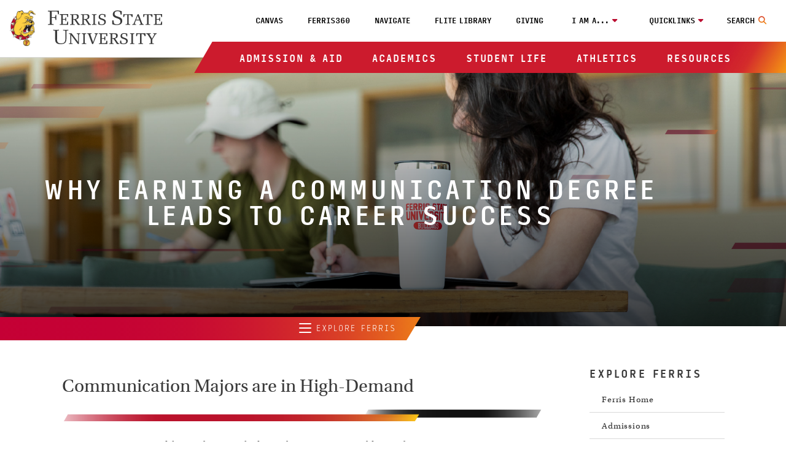

--- FILE ---
content_type: text/html
request_url: https://www.ferris.edu/blog/how-communication-studies-can-accelerate-your-career.htm
body_size: 11893
content:
<!DOCTYPE HTML><html lang="en">
   <head>
      <meta charset="UTF-8">
      <meta http-equiv="x-ua-compatible" content="ie=edge">
      <title>Why Earning a Communication Degree Leads to Career Success</title>
      <link rel="canonical" href="https://www.ferris.edu/blog/how-communication-studies-can-accelerate-your-career.htm">
      <meta name="viewport" content="width=device-width, initial-scale=1, shrink-to-fit=no">
      <meta property="og:url" content="https://www.ferris.edu/blog/how-communication-studies-can-accelerate-your-career.htm">
      <meta property="og:image" content="https://www.ferris.edu/images/welcome-to-ferris-state-university-sign.webp">
      <meta property="og:image:alt" content="Welcome to Ferris State University sign">
      <!-- OneTrust Cookies Consent Notice start for www.ferris.edu -->
<script type="text/javascript" src="https://cdn.cookielaw.org/consent/4ac6be22-2b2c-4a92-9df5-792d677886a2/OtAutoBlock.js" ></script>
<script src="https://cdn.cookielaw.org/scripttemplates/otSDKStub.js"  type="text/javascript" charset="UTF-8" data-domain-script="4ac6be22-2b2c-4a92-9df5-792d677886a2" ></script>
<script type="text/javascript">
function OptanonWrapper() { }
</script>
<!-- OneTrust Cookies Consent Notice end for www.ferris.edu -->
      <meta name="Description" content="A degree in communication studies can help you take your career to the next level.">
      <meta name="Keywords" content="communication degree, communications program, bachelor of science, real world, communication skills, communications major, communication degree program, good communication, college communications">
      
<!-- headcode include -->


<!-- BEGIN:: SCRIPTS HEAD INCLUDE CONTENT -->

<!-- OneTrust cookie compliance code goes here -->

<link rel="stylesheet" href="https://use.typekit.net/plw2ywp.css"/>
<link href="https://use.fontawesome.com/releases/v6.5.2/css/all.css" rel="stylesheet"/>
<link href="https://www.ferris.edu/_resources20/css/styles.css?v=20251119-01" rel="stylesheet"/><!-- styles.css -->
<link href="https://www.ferris.edu/_resources20/css/popup-box.css?v=20240903_450" rel="stylesheet"/><!-- popup-box.css -->

<!-- END:: SCRIPTS HEAD INCLUDE CONTENT -->

<link rel="stylesheet" href="https://www.ferris.edu/_resources20/css/oustyles.css?v=20250812-01" />


<!-- BEGIN:: Favicon code from realfavicongenerator.net (PDH) -->
<link rel="apple-touch-icon" sizes="180x180" href="https://www.ferris.edu/apple-touch-icon.png">
<link rel="icon" type="image/png" sizes="32x32" href="https://www.ferris.edu/favicon-32x32.png">
<link rel="icon" type="image/png" sizes="16x16" href="https://www.ferris.edu/favicon-16x16.png">
<link rel="manifest" href="https://www.ferris.edu/site.webmanifest">
<!-- <link rel="mask-icon" href="/safari-pinned-tab.svg" color="#ba0c2f"> -->
<meta name="msapplication-TileColor" content="#ffffff">
<meta name="theme-color" content="#ffffff">
<!-- END:: Favicon code from realfavicongenerator.net (PDH) -->
<meta name="dynamicContentTracking" data-modern-campus-p13n-account="a88b1cd4-f37b-4507-9412-1aa005c1d87d" data-dynamic-content='{"dynamicContent":[]}'>
<script type="text/javascript" src="https://www.ferris.edu/cms-p13n.js"></script>
<script type="text/javascript" src="https://matomo.personalization.moderncampus.net/matomo.js"></script>
</head>
   <body>

<!-- Ferris Google Tag Manager (noscript) -->
<noscript><iframe src="https://www.googletagmanager.com/ns.html?id=GTM-TV2RMP4"
height="0" width="0" style="display:none;visibility:hidden"></iframe></noscript>
<!-- End Google Tag Manager (noscript) -->
<!-- OU Search Ignore Start Here -->
      <div class="screenreader"><a href="#skipToTopNav" title="Skip to Main Site Navigation">Skip to Top Navigation</a><a href="#skipToContent" title="Skip to Content">Skip to Content</a><a href="#skipToFooter" title="Skip to Footer">Skip to Footer</a></div>
      <!-- OU Search Ignore End Here -->
      <header class="header">
         <div class="headerContent wrapper"><div id="logo-spacer"></div><a href="https://www.ferris.edu/"><img alt="Ferris State University Bulldog" id="ferris-bulldog" src="https://www.ferris.edu/_resources20/images/logos/bulldog.webp"></a><a href="https://www.ferris.edu/"><img alt="Ferris State University Logo" id="ferris-wordmark" src="https://www.ferris.edu/_resources20/images/logos/stacked-wordmark.svg"></a><div class="menu searchNoDisplay" id="searchToggle"><button aria-label="Search Toggle" class="searchToggleBtn"><span class="mobileHide">Search</span></button></div><div class="searchWrap">
   <div class="searchMobilecontent">
      <form action="https://www.ferris.edu/search/index.htm" id="searchBox"><input name="ie" type="hidden" value="UTF-8"><input aria-hidden="true" aria-label="Search" class="searchBox" id="searchBoxLabel" name="q" placeholder="Search Ferris.edu" type="text"><label for="searchBoxLabel"><span class="hide">search</span></label><button name="sa" title="submit" type="submit"><span class="hidden">Menu</span><em aria-hidden="true" class="fa fa-search">&nbsp;</em></button></form>
   </div>
</div><div class="menu" id="mobileHeader"><button class="toggleBtn"><span>menu</span></button></div>
            <nav class="topNav" id="skipToTopNav" aria-label="Top Navigation Menu">
               <div class="container">
                  <aside class="menuContainer">
                     <div class="mobileWrapper"><div aria-label="Utility Menu" class="utilityWrapper searchHide" role="menubar">
   <div class="utilityLink"><a role="menuitem" class="global-nav-top" href="https://ferris.instructure.com/" target="_blank" rel="noopener">Canvas</a></div>
   <div class="utilityLink"><a role="menuitem" class="global-nav-top" href="https://360.ferris.edu/" target="_blank" rel="noopener">Ferris360</a></div>
   <div class="utilityLink"><a role="menuitem" class="global-nav-top" href="https://www.ferris.edu/navigate/homepage.htm">Navigate</a></div>
   <div class="utilityLink"><a role="menuitem" class="global-nav-top" href="https://www.ferris.edu/library/homepage.htm">FLITE Library</a></div>
   <div class="utilityLink"><a role="menuitem" class="global-nav-top" href="https://www.ferris.edu/giving/homepage.htm">Giving</a></div>
   <div class="utilityLink" aria-haspopup="true"><button class="dropdownToggle" type="button" id="utilityDropdown1" data-toggle="dropdown" aria-haspopup="true" aria-expanded="false">I am a...</button><span class="mobileOnly">I am a...</span><div class="subMenu">
         <ul>
            <li><a role="menuitem" class="global-nav-i-am" href="https://www.ferris.edu/admissions/homepage.htm">Prospective Student</a></li>
            <li><a role="menuitem" class="global-nav-i-am" href="https://www.ferris.edu/current-students/homepage.htm">Current Student</a></li>
            <li><a role="menuitem" class="global-nav-i-am" href="https://www.ferris.edu/staff/homepage.htm">Faculty/Staff Member</a></li>
            <li><a role="menuitem" class="global-nav-i-am" href="https://www.ferris.edu/alumni/homepage.htm">Alumni</a></li>
            <li><a role="menuitem" class="global-nav-i-am" href="https://www.ferris.edu/giving/homepage.htm">Donor</a></li>
            <li><a role="menuitem" class="global-nav-i-am" href="https://www.ferris.edu/alumni/Emeriti/homepage.htm">Emeriti</a></li>
            <li><a role="menuitem" class="global-nav-i-am" href="https://www.ferris.edu/parents/homepage.htm">Parent</a></li>
            <li><a role="menuitem" class="global-nav-i-am" href="https://www.ferris.edu/visitors/homepage.htm">Visitor</a></li>
         </ul>
      </div>
   </div>
   <div class="utilityLink" aria-haspopup="true"><button class="dropdownToggle" type="button" id="utilityDropdown2" data-toggle="dropdown" aria-haspopup="true" aria-expanded="false">Quicklinks</button><span class="mobileOnly">Quicklinks</span><div class="subMenu">
         <ul>
            <li><a role="menuitem" class="global-nav-quicklinks" href="https://www.ferris.edu/admissions/application/homepage.htm">Apply Now</a></li>
            <li><a role="menuitem" href="https://www.ferris.edu/map/index.htm">Maps, Tours and Visits</a></li>
            <li><a role="menuitem" class="global-nav-quicklinks" href="https://wwws.ferris.edu/directory/">Faculty/Staff Directory</a></li>
            <li><a role="menuitem" class="global-nav-quicklinks" href="https://www.ferris.edu/orientation/homepage.htm">Orientation</a></li>
            <li><a role="menuitem" class="global-nav-quicklinks" href="https://www.ferris.edu/calendar/">Ferris Calendar</a></li>
         </ul>
      </div>
   </div>
</div><ul aria-label="Top Navigation" class="nav" id="menu" role="menubar">
   <li class="sub"><button class="dropdownToggle" type="button" id="dropdownMenu1" data-toggle="dropdown" aria-haspopup="true" aria-expanded="false">Admission &amp; Aid</button><div class="subMenu">
         <div class="subMenuWrapper">
            <ul class="col3">
               <li><a role="menuitem" class="global-nav-main" href="https://www.ferris.edu/admissions/homepage.htm">Admissions Home</a></li>
               <li><a role="menuitem" class="global-nav-main" href="https://www.ferris.edu/admissions/application/homepage.htm">Apply Now</a></li>
               <li><a role="menuitem" class="global-nav-main" href="https://www.ferris.edu/admissions/financialaid/index.html">Financial Aid &amp; Scholarships</a></li>
            </ul>
            <ul class="col3">
               <li><a role="menuitem" class="global-nav-main" href="https://www.ferris.edu/international/admissions/index.htm">International Admissions</a></li>
               <li><a role="menuitem" class="global-nav-main" href="https://www.ferris.edu/admissions/application/homepage.htm">Online &amp; Statewide Admissions</a></li>
               <li><a role="menuitem" class="global-nav-main" href="https://www.ferris.edu/administration/businessoffice/billstudent.htm">Online Payments</a></li>
            </ul>
            <ul class="col3">
               <li><a role="menuitem" class="global-nav-main" href="https://www.ferris.edu/orientation/homepage.htm">Orientation</a></li>
               <li><a role="menuitem" class="global-nav-main" href="https://transfer.ferris.edu/index.htm">Transfer Admissions</a></li>
               <li><a role="menuitem" class="global-nav-main" href="https://www.ferris.edu/administration/businessoffice/tuition-rates.htm">Tuition Rates</a></li>
            </ul>
            <ul class="col3">
               <li><a role="menuitem" class="global-nav-main" href="https://www.ferris.edu/admissions/schedule_visit.htm">Visit Ferris</a></li>
            </ul>
         </div>
      </div>
   </li>
   <li class="sub"><button class="dropdownToggle" type="button" id="dropdownMenu2" data-toggle="dropdown" aria-haspopup="true" aria-expanded="false">Academics</button><div class="subMenu">
         <div class="subMenuWrapper">
            <ul class="col3">
               <li><a role="menuitem" class="global-nav-main" href="https://www.ferris.edu/academics/homepage.htm">Academics Home</a></li>
               <li><a role="menuitem" class="global-nav-main" href="https://www.ferris.edu/administration/academicaffairs/index.htm">Academic Affairs</a></li>
               <li><a role="menuitem" class="global-nav-main" href="https://www.ferris.edu/academics/calendars/homepage.htm">Academic Calendars</a></li>
               <li><a role="menuitem" class="global-nav-main" href="https://www.ferris.edu/colleges.htm">Academic Colleges</a></li>
               <li><a role="menuitem" class="global-nav-main" href="https://www.ferris.edu/academics/advising/index.htm">Advising Guide</a></li>
               <li><a role="menuitem" class="global-nav-main" href="https://www.ferris.edu/programs/index.htm">A - Z List of Programs &amp; Majors</a></li>
            </ul>
            <ul class="col3">
               <li><a role="menuitem" class="global-nav-main" href="https://www.ferris.edu/university-college/asc/index.htm">Academic Support &amp; Tutoring</a></li>
               <li><a role="menuitem" class="global-nav-main" href="https://www.ferris.edu/academics/final-exam-schedule/index.htm">Exam Schedule</a></li>
               <li><a role="menuitem" class="global-nav-main" href="https://catalog.ferris.edu/" target="_blank" rel="noopener">Ferris Catalog</a></li>
               <li><a role="menuitem" class="global-nav-main" href="https://www.ferris.edu/online/index.htm">Ferris Online</a></li>
               <li><a role="menuitem" class="global-nav-main" href="https://www.ferris.edu/statewide/index.htm">Ferris Statewide</a></li>
               <li><a role="menuitem" class="global-nav-main" href="https://www.ferris.edu/academics/general-education/index.htm">General Education</a></li>
            </ul>
            <ul class="col3">
               <li><a role="menuitem" class="global-nav-main" href="https://www.ferris.edu/graduatestudies/index.htm">Graduate Studies</a></li>
               <li><a role="menuitem" class="global-nav-main" href="https://www.ferris.edu/academics/honored/index.htm">Honors Program</a></li>
               <li><a role="menuitem" class="global-nav-main" href="https://www.ferris.edu/international/index.htm">International Education</a></li>
               <li><a role="menuitem" class="global-nav-main" href="https://www.ferris.edu/library/homepage.htm">Library</a></li>
               <li><a role="menuitem" class="global-nav-main" href="https://banner.ferris.edu:4020/StudentRegistrationSsb/ssb/term/termSelection?mode=search">Look Up Classes</a></li>
               <li><a role="menuitem" class="global-nav-main" href="https://www.ferris.edu/university-college/index.htm">University College</a></li>
            </ul>
            <ul class="col3">
               <li><a role="menuitem" class="global-nav-main" href="https://www.ferris.edu/academics/sla/homepage.htm">Structured Learning Assistance (SLA)</a></li>
               <li><a role="menuitem" class="global-nav-main" href="https://www.ferris.edu/university-college/transfer/index.htm">Transfer and Secondary School Partnerships</a></li>
               <li><a role="menuitem" class="global-nav-main" href="https://www.ferris.edu/arts-sciences/departments/languages-and-literature/writing-center/index.htm">Writing Center</a></li>
            </ul>
         </div>
      </div>
   </li>
   <li class="sub"><button class="dropdownToggle" type="button" id="dropdownMenu3" data-toggle="dropdown" aria-haspopup="true" aria-expanded="false">Student Life</button><div class="subMenu">
         <div class="subMenuWrapper">
            <ul class="col3">
               <li><a role="menuitem" class="global-nav-main" href="https://www.ferris.edu/student-life/HCenter/homepage.htm">Birkam Health Center</a></li>
               <li><a role="menuitem" class="global-nav-main" href="https://www.ferris.edu/student-life/career-and-professional-success/homepage.htm">Career &amp; Professional Success</a></li>
               <li><a role="menuitem" href="https://www.ferris.edu/administration/president/DiversityOffice/hlcc/homepage.htm">Hispanic/Latino Cultural Center</a></li>
               <li><a role="menuitem" href="https://www.ferris.edu/student-life/center-for-student-involvement/homepage.htm">Center for Student Involvement</a></li>
            </ul>
            <ul class="col3">
               <li><a role="menuitem" class="global-nav-main" href="https://www.ferris.edu/student-life/deanofstudents/index.html">Dean of Student Life Office</a></li>
               <li><a role="menuitem" class="global-nav-main" href="https://www.ferris.edu/student-life/dining/homepage.html">Dining Services</a></li>
               <li><a role="menuitem" class="global-nav-main" href="https://www.ferris.edu/Ferr1s/homepage.htm">Ferris First</a></li>
               <li><a role="menuitem" class="global-nav-main" href="https://www.ferris.edu/student-life/reslife/homepage.htm">Housing &amp; Residence Life</a></li>
               <li><a role="menuitem" href="https://www.ferris.edu/administration/president/DiversityOffice/lgbtq-center/index.htm">LGBTQ+ Resource Center</a></li>
            </ul>
            <ul class="col3">
               <li><a role="menuitem" href="https://www.ferris.edu/administration/president/DiversityOffice/OMSS/homepage.htm">Multicultural Student Services</a></li>
               <li><a role="menuitem" class="global-nav-main" href="https://www.ferris.edu/student-life/PersonalCounseling/index.htm">Personal Counseling Center</a></li>
               <li><a role="menuitem" href="https://www.ferris.edu/student-life/u-rec/homepage.htm">Recreation &amp; Wellness</a></li>
               <li><a role="menuitem" class="global-nav-main" href="https://www.ferris.edu/administration/adminandfinance/human/student-employment/index.htm">Student Employment</a></li>
               <li><a role="menuitem" class="global-nav-main" href="https://www.ferris.edu/international/studyabroad/index.htm">Study Abroad</a></li>
            </ul>
            <ul class="col3">
               <li><a role="menuitem" href="https://www.ferris.edu/admissions/financialaid/veterans/VeteranResourceCenter.htm">Veteran’s Resource Center</a></li>
            </ul>
         </div>
      </div>
   </li>
   <li class="sub"><button class="dropdownToggle" type="button" id="dropdownMenu4" data-toggle="dropdown" aria-haspopup="true" aria-expanded="false">Athletics</button><div class="subMenu">
         <div class="subMenuWrapper">
            <ul class="col3">
               <li><a role="menuitem" class="global-nav-main" href="https://www.ferrisstatebulldogs.com/landing/index/">Athletics Home</a></li>
               <li><a role="menuitem" class="global-nav-main" href="https://www.ferrisstatebulldogs.com/information/news/">Athletics News</a></li>
            </ul>
            <ul class="col3">
               <li><a role="menuitem" class="global-nav-main" href="https://sideline.bsnsports.com/schools/michigan/bigrapids/ferris-state-university">Merchandise</a></li>
               <li><a role="menuitem" class="global-nav-main" href="https://www.ferrisstatebulldogs.com/information/Radio-TV/">Radio and TV Broadcast Info</a></li>
            </ul>
            <ul class="col3">
               <li><a role="menuitem" class="global-nav-main" href="https://ferrisstate.prestosports.com/camps/index.htm">Sports Camps</a></li>
               <li><a role="menuitem" class="global-nav-main" href="https://www.ferrisstatebulldogs.com/composite/">Sports Schedule</a></li>
            </ul>
            <ul class="col3">
               <li><a role="menuitem" class="global-nav-main" href="https://www.ferrisstatebulldogs.com/video/index/">Video Highlights</a></li>
               <li><a role="menuitem" class="global-nav-main" href="https://ferrisstate.prestosports.com/audio-video/index/">Webcasts Audio and Video</a></li>
            </ul>
         </div>
      </div>
   </li>
   <li class="sub"><button class="dropdownToggle" type="button" id="dropdownMenu5" data-toggle="dropdown" aria-haspopup="true" aria-expanded="false">Resources</button><div class="subMenu">
         <div class="subMenuWrapper">
            <ul class="col3">
               <li><a role="menuitem" class="global-nav-main" href="https://www.ferris.edu/about/index.htm">About Ferris</a></li>
               <li><a role="menuitem" class="global-nav-main" href="https://www.ferris.edu/campus-store/index.htm">Bookstore</a></li>
               <li><a role="menuitem" class="global-nav-main" href="https://osprey.ferris.edu/">Campus Osprey Web Cam</a></li>
               <li><a role="menuitem" class="global-nav-main" href="https://www.ferris.edu/campus-safety/index.html">Campus Safety/Police</a></li>
               <li><a role="menuitem" class="global-nav-main" href="https://www.ferris.edu/card-riley-center/index.htm">Card/Riley Conservation and Wildlife Education Center</a></li>
               <li><a role="menuitem" class="global-nav-main" href="https://www.ferris.edu/CET/cctt/index.htm">CCTT/EPA 608-609 Certification</a></li>
               <li><a role="menuitem" class="global-nav-main" href="https://www.ferris.edu/innovation/homepage.htm">Center for Innovation, Entrepreneurship, and Strategic Partnerships</a></li>
               <li><a role="menuitem" class="global-nav-main" href="https://www.ferris.edu/administration/academicaffairs/charterschools/homepage.htm">Charter Schools</a></li>
               <li><a role="menuitem" class="global-nav-main" href="https://www.ferris.edu/current-students/Commencement/index.htm">Commencement</a></li>
               <li><a role="menuitem" class="global-nav-main" href="https://www.ferris.edu/disclosures/index.htm">Consumer Disclosures</a></li>
            </ul>
            <ul class="col3">
               <li><a role="menuitem" class="global-nav-main" href="https://www.ferris.edu/administration/academicaffairs/extendedinternational/cpd/index.htm">Corporate &amp; Professional Development</a></li>
               <li><a role="menuitem" class="global-nav-main" href="https://www.ferris.edu/admissions/financialaid/CostOfAttendance.htm">Cost of Attendance</a></li>
               <li><a role="menuitem" class="global-nav-main" href="https://www.ferris.edu/university-college/darc/disabilities-services/homepage.htm">Disabilities Services</a></li>
               <li><a role="menuitem" class="global-nav-main" href="https://www.ferris.edu/administration/president/DiversityOffice/homepage.htm">Diversity &amp; Inclusion Office</a></li>
               <li><a role="menuitem" class="global-nav-main" href="https://www.ferris.edu/alumni/Emeriti/homepage.htm">Emeriti Association</a></li>
               <li><a role="menuitem" class="global-nav-main" href="https://www.ferris.edu/administration/adminandfinance/human/Employment/homepage.htm">Employment</a></li>
               <li><a role="menuitem" class="global-nav-main" href="https://www.ferris.edu/administration/president/fsupride/homepage.htm">Ferris Pride</a></li>
               <li><a role="menuitem" class="global-nav-main" href="https://www.ferris.edu/art-gallery/index.htm">Fine Art Gallery</a></li>
               <li><a role="menuitem" class="global-nav-main" href="https://www.ferris.edu/flattic/index.htm">First Lady's Attic</a></li>
            </ul>
            <ul class="col3">
               <li><a role="menuitem" class="global-nav-main" href="https://www.ferris.edu/alumni/Historical/Homepage.htm">History of Ferris State</a></li>
               <li><a role="menuitem" class="global-nav-main" href="https://www.ferris.edu/administration/adminandfinance/human/index.htm">HRPP's</a></li>
               <li><a role="menuitem" class="global-nav-main" href="https://www.ferris.edu/admissions/testing/homepage.htm">Institutional Research &amp; Testing</a></li>
               <li><a role="menuitem" class="global-nav-main" href="https://www.ferris.edu/international/index.htm">International Education</a></li>
               <li><a role="menuitem" class="global-nav-main" href="https://ithelp.ferris.edu/TDClient/Home/">IT Services Portal</a></li>
               <li><a role="menuitem" class="global-nav-main" href="https://jimcrowmuseum.ferris.edu/">Jim Crow Museum</a></li>
               <li><a role="menuitem" class="global-nav-main" href="https://www.ferris.edu/academics/center/services/index.htm">Media Production</a></li>
               <li><a role="menuitem" class="global-nav-main" href="https://www.ferris.edu/mission.htm">Mission, Values &amp; Vision</a></li>
               <li><a role="menuitem" class="global-nav-main" href="https://www.ferris.edu/administration/president/homepage.htm">President's Office</a></li>
               <li><a role="menuitem" class="global-nav-main" href="https://www.ferris.edu/administration/adminandfinance/AuxiliaryEnterprises/services/printing-services/index.htm">Printing Services</a></li>
               <li><a role="menuitem" class="global-nav-main" href="https://www.ferris.edu/administration/purchase/index.htm">Purchasing Department</a></li>
            </ul>
            <ul class="col3">
               <li><a role="menuitem" class="global-nav-main" href="https://www.ferris.edu/rqt/facility_services/index.htm">Racquet Center</a></li>
               <li><a role="menuitem" class="global-nav-main" href="https://www.ferris.edu/admissions/registrar/index.htm">Registrar's Office</a></li>
               <li><a role="menuitem" class="global-nav-main" href="https://www.ferris.edu/administration/academicaffairs/vpoffice/Academic_Research/homepage.htm">Research and Sponsored Programs</a></li>
               <li><a role="menuitem" class="global-nav-main" href="https://ferris.msdssoftware.com/default">SDS Finder</a></li>
               <li><a role="menuitem" class="global-nav-main" href="https://www.ferris.edu/administration/academicaffairs/vpoffice/Academic_Research/ShimadzuCoreLab.htm">Shimadzu Core Laboratory</a></li>
               <li><a role="menuitem" class="global-nav-main" href="https://www.ferris.edu/current-students/campus-dart/index.htm">Shuttle Bus: Campus/DART</a></li>
               <li><a role="menuitem" class="global-nav-main" href="https://www.ferris.edu/current-students/shuttlebus/index.htm">Shuttle Bus: GR-BR</a></li>
               <li><a role="menuitem" class="global-nav-main" href="https://www.ferris.edu/strategic-planning2/strategicplan19_24/homepage.htm">Strategic Planning</a></li>
               <li><a role="menuitem" class="global-nav-main" href="https://360.ferris.edu/external/pages/code-of-student-community-standards">Student Code</a></li>
               <li><a role="menuitem" class="global-nav-main" href="https://www.ferris.edu/administration/businessoffice/homepage.htm">Student Financial Services</a></li>
               <li><a role="menuitem" class="global-nav-main" href="https://www.ferris.edu/admissions/registrar/student-records.htm">Transcript Request</a></li>
            </ul>
         </div>
      </div>
   </li>
</ul><div class="menuBg"></div></div>
                  </aside>
               </div>
            </nav>
         </div>
      </header>
      <div role="region" class="impact">
         <div class="overlay"></div><img src="/images/_hero-images/hero-generic-h_3.jpg" alt="Student writing at table in library at Ferris"><div class="text-overlay">
            <h1 class="page-title">Why Earning a Communication Degree Leads to Career Success</h1>
         </div>
      </div>
      <div class="topDividerWrapper">
   <div class="topDivider">
      <div class="leftContainer">
         <nav id="skipToLeftNav" aria-label="Left Navigation Menu" class="leftnav">
            <div class="leftnavInner">
               <ul>
                  <li class="row">
                     <div class="contentTitle"><button class="site-nav-button" type="button" id="leftNavDropdown" data-toggle="dropdown" aria-haspopup="true" aria-expanded="false"><span class="leftnavBtn"><span></span><span></span><span></span></span> Explore Ferris</button></div>
                     <div class="content">
                        <div class="leftNavWrap">
                           <ul>
                              <li><a href="/homepage.htm"><span>Ferris Home</span></a></li>
                           </ul>
                           <ul>
                              <li><a href="/admissions/homepage.htm"><span>Admissions</span></a></li>
                           </ul>
                           <ul>
                              <li><a href="/programs/index.htm"><span>Majors &amp; Programs</span></a></li>
                           </ul>
                        </div>
                     </div>
                  </li>
               </ul>
            </div>
         </nav>
      </div>
   </div>
</div>
      <main class="landing  hasRightNav">
         <div class="col9 mainContent" id="skipToContent">
            <div aria-label="WYSIWYG Content Why Earning a Communication Degree Leads to Career Success" role="region" class="wysiwygContent columns">
               <h2 class="">Communication Majors are in High-Demand</h2>
               
               <p><img class="hide-from-search" src="/_resources20/images/Icons/fwd-together-border-01.png" alt="decorative border" width="1920" height="47"></p> 
               
               
               <p>Communication is one of the top degree paths for students to pursue, and for good
                  reason. Strong communication is at the root of every successful organization, business,
                  and team. Whether it's interpersonal, intercultural, written, spoken, digital, or
                  all of the above, earning your degree in communication will provide you with the foundation
                  to succeed anywhere.</p>
               
               <p>Here are seven great reasons to earn your Communication Studies bachelor’s degree
                  at Ferris State University.</p>
               
               <h3>Communication is the Most In-Demand Skill for Employers</h3>
               
               <p><img src="/images/_h3-with-background/h3-comm-blog1-01.jpg" alt="Students in communication class at Ferris State University" width="1100" height="300"></p>
               
               <p>The November 2020 <a href="https://cew.georgetown.edu/cew-reports/competencies/">“Georgetown David L. Eisler Center on Education and The Workforce” report</a> shows that the most sought-out skill by employers is communication. This has been
                  confirmed by many other surveys and studies, including a recent study from <a href="https://www.linkedin.com/business/learning/blog/career-success-tips/skills-companies-are-hiring-for-right-now?src=aff-lilpar&amp;veh=aff_src.aff-lilpar_c.partners_pkw.10078_plc.Skimbit%20Ltd._pcrid.449670_learning&amp;trk=aff_src.aff-lilpar_c.partners_pkw.10078_plc.Skimbit%20Ltd._pcrid.449670_learning&amp;clickid=TwEWGXy-lxyIWOBXo6VjA3NkUkGUV82epztoWc0&amp;mcid=6851962469594763264&amp;irgwc=1">LinkedIn.</a> This has been the trend for a long time and it's not going away. COVID-19 has changed
                  the business world, and effective communicators are needed more than ever. With work
                  environments changing and communication shifting to virtual platforms like Zoom and
                  Teams, companies need people who can successfully communicate across different mediums
                  and platforms.</p>
               
               <h3>Good Communicators are Good Co-Workers</h3>
               
               <p><img src="/images/_h3-with-background/h3-comm-blog2-01.jpg" alt="Students sitting in a circle in discussion" width="1100" height="300"></p>
               
               <p>Have you ever closely watched a successful basketball team and how they interact?
                  Players and coaches are constantly communicating with each other on the court and
                  on the bench. The most successful teams and the best teammates are the teams that
                  communicate the most. It's the same when it comes to your future work environment.
                  According to a <a href="https://www.mckinsey.com/industries/technology-media-and-telecommunications/our-insights/the-social-economy" target="_blank">McKinsey report</a>, teams that communicate effectively have an increased productivity of 20-25%. Being
                  able to prove your expertise in with a bachelor's of science degree in communication
                  will show employers that you are a great teammate that will help them achieve their
                  goals.</p>
               
               <h3>Ability to Avoid and Resolve Conflict</h3>
               
               <p><img src="/images/_h3-with-background/h3-comm-blog3-01.jpg" alt="Two women in discussion" width="1100" height="300"></p>
               
               <p>A <a href="https://pdf.sciencedirectassets.com/277811/1-s2.0-S1877042815X00498/1-s2.0-S1877042815057195/main.pdf?X-Amz-Security-Token=IQoJb3JpZ2luX2VjEFwaCXVzLWVhc3QtMSJHMEUCIDBSboGfo8uSULah24FfUUeEWuGamht69cWFQQUpdHj7AiEAojoK1hq%2ByDxZFEQCArfaeRpSVQ1V0k%2FWXFA96kXJd6sqgwQIlf%2F%2F%2F%2F%2F%2F%2F%2F%2F%2FARAEGgwwNTkwMDM1NDY4NjUiDAvrUIzgcu%2FSFf8m%2FyrXAwK9bcXOAU886UHE0cB%2B7IvRvLm8uhbZRlV%2FeDToHu1H%2BNEZZqs6WoRyImyLpS1%2FTwlW9PKDej502sg%2BuhI3%2F6YnUADD4ZmFONZ3FI37%2FeZSTSnJXOdDNxMVeOgL4m4oanM1tcblkz5R7bito6LArgviInNNkymtGBN8Cm20mCCFSmrt%2BsHQX2W0oUO9XTZbyVV9M81BuCiNTrjqjlN38pSklLzVJZ2Rp0Y3GKjE0zL6utjh%2FXUNHQXQGPyukP6n5VG8UPuUnC%2FLpdfD8GB%2BXHkKNxnDqxoaIyy6jRZBKewMV8dgRsC4%2FMFh5ZasbzM7wnIGLDJTyzVNliWOHdn7vDUP%2BRNCPpy03oWH7mMu0WnLqFDXKR8iHrNqoS4pdY4dSxfJXiokV0hc2VIRORrpZyVI3hGsgnaTsd4ZbT8Ce4uloXemADQhtEI8LayzpP1EsmmPKBv61D5xNVIrnUH5pmtBqpmVdz6kG1%2FQTMRP%2BNogd0H5nG3Hi%2B%2FCCKd8XBdmnLHqp5iH8fCbFFNKSaBZhggx0d5F7IMU5jWHnlrNED2NOVQ3NM0MOKVoGMIbtN%2FEqZZHf6ibeLyJXdd6PVOdf%2FiEmPisYcHAbdl0gBOPfK7SH3QA1LUoMzCtjfaPBjqlAUMVi4yrPXd2n%2BLs9AVtmH4kdQjXj9fJK%2BExHXOn9KJJ3FZTKNvNRjEB6B6eiBpIDvKEnyz3vrdjZFaVMUVNZQKm7jClOW%2BTCiFdTheUZcnOXIOpdjvoKHsed8jMm5p%2BcvAGn9L54QmEV7HB%2FTTTv3aYczGbkRlMPxsYEKJX1%2F2z0%2FgzBMGRZhEJaF1K7hL5AG%2BVuiIXqQxxOCi22%2BHviCJ%2FDpK%2F4g%3D%3D&amp;X-Amz-Algorithm=AWS4-HMAC-SHA256&amp;X-Amz-Date=20220204T201720Z&amp;X-Amz-SignedHeaders=host&amp;X-Amz-Expires=300&amp;X-Amz-Credential=ASIAQ3PHCVTYUIFIN7NT%2F20220204%2Fus-east-1%2Fs3%2Faws4_request&amp;X-Amz-Signature=99e602f6773ea985cf3d94f73b53a1d033d2ae368df719282390a33894a3238a&amp;hash=add107978556864e1169607c85e8d9c4f9bc54713b2404f59283be9e0c3cd2c2&amp;host=68042c943591013ac2b2430a89b270f6af2c76d8dfd086a07176afe7c76c2c61&amp;pii=S1877042815057195&amp;tid=spdf-aa95a51c-8014-438d-9b4f-d6c01e271721&amp;sid=a25904a715e74549d51aef85fa4dd7809ebbgxrqa&amp;type=client&amp;ua=4c0a5d595d5b0552515f&amp;rr=6d8694f6594386cf" target="_blank">study on interpersonal communication and conflict</a> shows that most workplace conflicts come from a lack of communication. As a major
                  in <a href="/arts-sciences/departments/humanities/communication/index.htm">our communication program</a>, you will take specific classes on interpersonal communication, small group decision
                  making, conflict and communication, and organizational communication. These courses
                  will teach you how to prevent or resolve conflict between co-workers in the real world.
                  For workplaces to function successfully, employers are always looking to hire people
                  who know how to talk through problems and de-escalate situations.</p>
               
               <h3>Versatile and Employable Assets</h3>
               
               <p><img src="/images/_h3-with-background/h3-comm-blog4-01.jpg" alt="Man standing in front of laptop" width="1100" height="300"></p>
               
               <p>A communication degree program will give you the versatility to take on a wide array
                  of careers. <a href="https://www.indeed.com/career-advice/resumes-cover-letters/communication-skills" target="_blank">Indeed.com</a> has identified the top 10 communication skills that employers are looking for. They
                  include:</p>
               
               <ol>
                  
                  <li>Active Listening</li>
                  
                  <li>Communication Method</li>
                  
                  <li>Friendliness</li>
                  
                  <li>Confidence</li>
                  
                  <li>Sharing Feedback</li>
                  
                  <li>Volume and Clarity</li>
                  
                  <li>Empathy</li>
                  
                  <li>Respect</li>
                  
                  <li>Non-Verbal Cues</li>
                  
                  <li>Responsiveness.</li>
                  </ol>
               
               <p>These skills are easily transferable to a variety of jobs, making you an excellent
                  candidate for a position in fields like marketing, journalism, public relations, politics,
                  and more. Earning your communication degree allows you to pursue these different jobs
                  throughout your career and be marketable to all types of employers.</p>
               
               <h3>A fast track to leadership</h3>
               
               <p><img src="/images/_h3-with-background/h3-comm-blog-5-01.jpg" alt="Multiple people sitting on a panel" width="1100" height="300"></p>
               
               <p><a href="https://www.ccl.org/articles/leading-effectively-articles/communication-1-idea-3-facts-5-tips/">The Center for Creative Leadership</a> states that communication is at the core of leadership and a key characteristic to
                  being a successful leader. Earning&nbsp;your Communication Studies degree can put you on
                  the road to a leadership role. Ferris offers a leadership and communication class
                  where you can get a head start on becoming an impactful leader. Good communication
                  skills enable you to move up the ladder of your career.</p>
               
               <h3>Communication Skills are Future-Proof</h3>
               
               <p><img src="/images/_h3-with-background/h3-collaboration-01.jpg" alt="Students collaborating in a classroom setting" width="1100" height="300"></p>
               
               <p>While many industries and career paths are vulnerable to being replaced by automation,
                  communication skills are largely future-proof. <a href="https://www.pewresearch.org/internet/2017/05/03/theme-2-learners-must-cultivate-21st%E2%80%91century-skills-capabilities-and-attributes/" target="_blank">According to MIT's Justin Reich</a>, communication is one of the areas where computers struggle to perform as well as
                  humans. “The most important skills for the future will be the kinds of things that
                  computers cannot readily do," says Reich. "Two important domains of human comparative
                  advantage are ill-structured problem solving and complex, persuasive communication."
                  This means you aren't likely to be competing with a robot for a job in a communication
                  field in the near future.</p>
               
               
               <h2 class="">Explore the Communication Studies Program</h2>
               
               <p><img class="hide-from-search" src="/_resources20/images/Icons/fwd-together-border-01.png" alt="decorative border" width="1920" height="47"></p> 
               
               
               <p>Majoring in <a href="/arts-sciences/departments/humanities/communication/index.htm">Communication Studies</a> can land you an exciting and fulfilling job. Explore all of your options at Ferris
                  by requesting more information or dive-in and apply right now.</p>
               <a class="cta-button track-apply-button" href="/admissions/application/homepage.htm">Apply Now</a><a class="cta-button track-rfi-button" href="/learn-more/index.htm" target="_blank">Request Info</a>
               
               <div class="ferrisFlex-Two-simple">
                  <div class="ferrisFlexObject-Two-simple">
                     
                     <h3 class="person-name">Communication studies program</h3>
                     
                     <p><a style="font-size: 2rem;" title="Facebook opens in a new window." href="https://www.facebook.com/groups/35827593198" target="_blank"><em class="fab fa-facebook-f" aria-hidden="true">&nbsp;</em></a> <a style="font-size: 2rem;" title="Twitter opens in a new window." href="https://twitter.com/ferriscomm/" target="_blank"><em class="fab fa-twitter" aria-hidden="true">&nbsp;</em></a> <a style="font-size: 2rem;" title="Instagram opens in a new window." href="https://www.instagram.com/ferris_comm/" target="_blank"><em class="fab fa-instagram" aria-hidden="true">&nbsp;</em></a></p>
                     </div>
                  <div class="ferrisFlexObject-Two-simple">
                     
                     <h3 class="person-name">Sports Careers rso</h3>
                     
                     <p><a style="font-size: 2rem;" title="Facebook opens in a new window." href="https://www.facebook.com/SportsCareersRso" target="_blank"><em class="fab fa-facebook-f" aria-hidden="true">&nbsp;</em></a> <a style="font-size: 2rem;" title="Twitter opens in a new window." href="https://twitter.com/fsusportsrso" target="_blank"><em class="fab fa-twitter" aria-hidden="true">&nbsp;</em></a> <a style="font-size: 2rem;" title="Instagram opens in a new window." href="https://www.instagram.com/sportscareersrso/" target="_blank"><em class="fab fa-instagram" aria-hidden="true">&nbsp;</em></a></p>
                     </div>
               </div>
               
               <p class="person-name">&nbsp;</p>
            </div>
         </div>
         <div class="col3 sidebar"><nav id="skipToRightNav" aria-label="Right Navigation Menu" class="rightNav">
   <ul>
      <li class="row">
         <h2 class="title">Explore Ferris</h2>
         <div class="content">
            <ul>
               <li class="active"><a href="/homepage.htm"><span>Ferris Home</span></a></li>
               <li><a href="/admissions/homepage.htm"><span>Admissions</span></a></li>
               <li><a href="/programs/index.htm"><span>Majors &amp; Programs</span></a></li>
            </ul>
         </div>
      </li>
   </ul>
</nav></div>
      </main>
      <footer aria-label="Address, Contact Information and Quicklinks" class="footer" id="skipToFooter">
   <div class="topBorder"></div>
   <div class="wrapper topWrap">
      <div class="col8 footerLeft">
         <div class="contactInfo"><a href="https://www.ferris.edu/"><img alt="Ferris State University Logo" class="footerLogo" src="https://www.ferris.edu/images/logos/ferris-state-logo-horizontal-white.svg"></a><div id="address-block" itemscope="itemscope" itemtype="https://schema.org/Organization"><span itemprop="name" style="display: none;">Ferris State University</span><div class="address-layout">
                  <div class="location">
                     <p class="campus"><a href="https://maps.app.goo.gl/av5mBqgWy4fR6QEm7" target="_blank">Big Rapids Campus</a></p>
                     <p class="address" itemprop="address" itemscope="itemscope" itemtype="https://schema.org/PostalAddress"><a href="https://maps.app.goo.gl/av5mBqgWy4fR6QEm7" target="_blank"><span itemprop="streetAddress">1201 S State Street</span>,
                           											<span itemprop="addressLocality">Big Rapids</span>,<br><span itemprop="addressRegion" class="address-new-line">Michigan, USA </span><span itemprop="postalCode">49307</span><br></a></p>
                     <p class="phoneNum" itemprop="telephone"><a href="tel:+12315912000">(231) 591-2000</a></p>
                  </div>
                  <div class="location">
                     <p class="campus"><a href="https://maps.app.goo.gl/cKXv4t59EX7Hd81RA" target="_blank">Grand Rapids Campus</a></p>
                     <p class="address" itemprop="address" itemscope="itemscope" itemtype="https://schema.org/PostalAddress"><a href="https://maps.app.goo.gl/cKXv4t59EX7Hd81RA" target="_blank"><span itemprop="streetAddress">17 Fountain St NW</span>,
                           											<span itemprop="addressLocality">Grand Rapids</span>,<br><span itemprop="addressRegion" class="address-new-line">Michigan, USA </span><span itemprop="postalCode">49503</span></a></p>
                     <p class="phoneNum" itemprop="telephone"><a href="tel:+18006762787">(800) 676-2787</a></p>
                  </div>
               </div>
            </div>
         </div>
         <div class="footerlinks">
            <ul>
               <li><a href="https://www.ferris.edu/alert/index.htm">Emergency Alerts</a></li>
               <li><a href="https://www.ferris.edu/non-discrimination/homepage.htm">Non-Discrimination</a></li>
               <li><a href="https://www.ferris.edu/title-ix/homepage.htm">Title IX</a></li>
               <li><a href="https://www.ferris.edu/policies/docs/website-privacy-policy.pdf">Privacy Policy</a></li>
               <li><a href="https://www.ferris.edu/administration/adminandfinance/human/Employment/homepage.htm">Employment</a></li>
               <li><a href="https://wwws.ferris.edu/directory/">Directory</a></li>
               <li><a href="https://www.ferris.edu/disclosures/index.htm">Disclosures</a></li>
               <li><a href="https://www.ferris.edu/policies/index.htm">Policies</a></li>
               <li><a href="https://www.ferris.edu/contact/homepage.htm">CONTACTS</a></li>
               <li><button id="ot-sdk-btn" class="ot-sdk-show-settings">Cookie&nbsp;Settings</button></li>
            </ul>
         </div>
         <div class="copyright"><span><span id="directedit">©</span>&nbsp;Copyright 2026 Ferris State University</span></div>
      </div>
      <div class="col4 footerRight">
         <div class="footerBadges">
            <p><a href="https://www.ferris.edu/administration/adminandfinance/finance/budget-office/section245.htm" target="_blank"><img src="https://www.ferris.edu/_all_resources/images/_redesign/images/logos/budget-performance.png" alt="Budget and Performance Transparency Reporting"></a><a href="https://www.ferris.edu/campus-safety-information-and-resources/homepage.htm"><img src="https://www.ferris.edu/_all_resources/images/_redesign/images/logos/campus-safety.png" alt="Campus Safety Information and Resources"></a></p>
         </div><a href="https://www.ferris.edu/giving/homepage.htm" class="cta-button supportGive"><span>Support Ferris</span></a></div>
   </div>
   <div class="wrapper bottomWrap">
      <div class="socialbar">
         <ul>
            <li><a href="https://www.facebook.com/FerrisState" target="_blank" title="Facebook opens in a new window."><span>Facebook</span><em aria-hidden="true" class="fab fa-facebook-f">&nbsp;</em></a></li>
            <li><a href="https://x.com/FerrisState/" target="_blank" title="X.com opens in a new window."><span>X</span><em aria-hidden="true" class="fab fa-x-twitter">&nbsp;</em></a></li>
            <li><a href="https://www.instagram.com/ferrisstateu/" target="_blank" title="Instagram opens in a new window."><span>Instagram</span><em aria-hidden="true" class="fab fa-instagram">&nbsp;</em></a></li>
            <li><a href="https://www.linkedin.com/school/ferris-state-university/" target="_blank" title="LinkedIn opens in a new window."><span>LinkedIn</span><em aria-hidden="true" class="fab fa-linkedin-in">&nbsp;</em></a></li>
            <li><a href="https://www.youtube.com/user/FerrisStateVideo" target="_blank" title="YouTube opens in a new window."><span>YouTube</span><em aria-hidden="true" class="fab fa-youtube">&nbsp;</em></a></li>
            <li><a href="https://ferrisphotos.smugmug.com" target="_blank" title="SmugMug opens in a new window."><img src="https://www.ferris.edu/_resources20/images/Icons/smugmug.png" alt="SmugMug"></a></li>
         </ul>
      </div>
   </div>
</footer>
<!-- BEGIN:: SCRIPTS END INCLUDE CONTENT -->
<script   src="https://code.jquery.com/jquery-3.7.1.min.js"   integrity="sha256-/JqT3SQfawRcv/BIHPThkBvs0OEvtFFmqPF/lYI/Cxo="   crossorigin="anonymous"></script>
<script src="https://www.ferris.edu/_resources20/js/slick-accessible.1.0.1.min.js" defer></script>  <!-- /_resources20/js/slick-accessible.1.0.1.min.js -->
<script src="https://www.ferris.edu/_resources20/js/jquery.magnific-popup.min.js" defer></script>
<script src="https://www.ferris.edu/_resources20/js/jquery.responsiveTabs.min.js" defer></script>
<script src="https://www.ferris.edu/_resources20/js/scripts.js?v=20240903_457 " defer></script> <!-- /_resources20/js/scripts.js -->
<!-- END:: SCRIPTS END INCLUDE CONTENT -->
<!-- Ferris Google Tag Manager --> 
<script>(function(w,d,s,l,i){w[l]=w[l]||[];w[l].push({'gtm.start':
new Date().getTime(),event:'gtm.js'});var f=d.getElementsByTagName(s)[0],
j=d.createElement(s),dl=l!='dataLayer'?'&l='+l:'';j.defer=true;j.src=
'https://www.googletagmanager.com/gtm.js?id='+i+dl;f.parentNode.insertBefore(j,f);
})(window,document,'script','dataLayer','GTM-TV2RMP4');</script>
<!-- End Ferris Google Tag Manager -->
      <div id="ou-hidden" style="display:none;"><p><a href="https://a.cms.omniupdate.com/11/?skin=oucampus&amp;account=ferris&amp;site=www_production&amp;action=de&amp;path=/blog/how-communication-studies-can-accelerate-your-career.pcf" id="de" aria-label="Login to Edit Page">©</a></p></div><script>
			if(document.getElementById("de") != null && document.getElementById("directedit")) {
				var link = document.getElementById("de").parentNode.innerHTML;
				document.getElementById("de").parentNode.innerHTML = "";
				document.getElementById("directedit").innerHTML = link.replace(/^\s+|\s+$/gm,'');
			}
		</script><!-- ouc:info uuid="9f6d32e4-aa0e-4992-bed3-ca867c2b27d7"/ --></body>
</html>